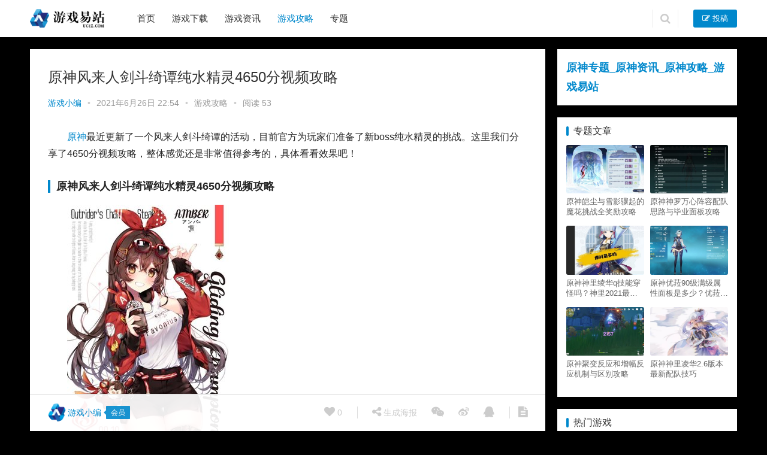

--- FILE ---
content_type: text/html; charset=UTF-8
request_url: https://www.uc1z.com/gl/349220.html
body_size: 12150
content:
<!DOCTYPE html><html lang="zh-CN"><head><meta charset="UTF-8"><meta http-equiv="X-UA-Compatible" content="IE=Edge,chrome=1"><meta name="renderer" content="webkit"><meta name="viewport" content="initial-scale=1.0,user-scalable=no,maximum-scale=1,width=device-width"><title>原神风来人剑斗绮谭纯水精灵4650分视频攻略_游戏易站</title><meta name="keywords" content="原神" /><meta name="description" content="原神最近更新了一个风来人剑斗绮谭的活动，目前官方为玩家们准备了新boss纯水精灵的挑战。这里我们分享了4650分视频攻略，整体感觉还是非常值得参考的，具体看看效果吧！" /><meta property="og:type" content="article" /><meta property="og:url" content="https://www.uc1z.com/gl/349220.html" /><meta property="og:site_name" content="游戏易站" /><meta property="og:title" content="原神风来人剑斗绮谭纯水精灵4650分视频攻略" /><meta property="og:image" content="https://www.uc1z.com/wp-content/uploads/2021/06/1624719675-1_600x400.jpg" /><meta property="og:description" content="原神最近更新了一个风来人剑斗绮谭的活动，目前官方为玩家们准备了新boss纯水精灵的挑战。这里我们分享了4650分视频攻略，整体感觉还是非常值得参考的，具体看看效果吧！" /><link rel="canonical" href="https://www.uc1z.com/gl/349220.html" /><meta name="applicable-device" content="pc,mobile" /><meta http-equiv="Cache-Control" content="no-transform" /><link rel="shortcut icon" href="https://www.uc1z.com/favicon.ico" /><link rel='dns-prefetch' href='//zz.bdstatic.com' /><link rel='stylesheet' id='stylesheet-css'  href='https://www.uc1z.com/wp-content/themes/justnews/css/style.css?ver=5.7.4' type='text/css' media='all' /><link rel='stylesheet' id='wp-block-library-css'  href='https://www.uc1z.com/wp-includes/css/dist/block-library/style.min.css?ver=5.4.1' type='text/css' media='all' /> <script type='text/javascript' src='https://www.uc1z.com/wp-content/themes/justnews/js/jquery.min.js?ver=1.12.4'></script> <script type='text/javascript' src='https://www.uc1z.com/wp-includes/js/jquery/jquery-migrate.min.js?ver=1.4.1'></script> <style>.swiper-pagination-bullet-active, .swiper-pagination-progress .swiper-pagination-progressbar, .hot-slider .swiper-button-next, .hot-slider .swiper-button-prev, .action .action-item-inner h2, .action .action-item-inner h3, .action .action-item-inner h4, .member-form .form-group.sms-code .send-sms-code, .member-form .btn-login, .TCaptcha-button .TCaptcha-icon i, .TCaptcha-button .TCaptcha-icon:before, .member-account-nav, .member-account-item.sms-code .send-sms-code, .member-lp-process li.active i, .member-lp-process li.processed .process-line, .wpcom-profile .user-group, .wpcom-profile-main .profile-posts-list .item-content .edit-link, .modal-message .modal-message-send .btn-message.disabled, .user-card-name .user-group, .modules-video .modal-player, .social-login-form .sl-input-submit, .plyr--audio .plyr__control.plyr__tab-focus, .plyr--audio .plyr__control:hover, .plyr--audio .plyr__control[aria-expanded=true], .plyr--video .plyr__control.plyr__tab-focus, .plyr--video .plyr__control:hover, .plyr--video .plyr__control[aria-expanded=true], .plyr__control--overlaid, .plyr__control--overlaid:focus, .plyr__control--overlaid:hover, .plyr__menu__container .plyr__control[role=menuitemradio][aria-checked=true]:before, .navbar-action .publish, .entry-bar-inner .user-group, .comment-reply-title:before, .comments-title:before, .entry-related-title:before, .pagination .current, .post-loop-default .item-img.item-video .item-img-inner:before, .post-loop-default .item-title a .sticky-post, .post-loop-card .item-video:before, .post-loop-image .item-video:before, .post-loop-card .item-title .sticky-post, .post-loop-image .item-title .sticky-post, .widget-title:before, .widget_lastest_products .p-item-wrap .thumb.thumb-video:before, .sidebar .widget_nav_menu ul li.current-menu-item a, .sidebar .widget_nav_menu ul li.current-post-parent a, .widget_profile .user-group, .widget_post_thumb .item-img.item-video .item-img-inner:before, .btn-primary, .sec-panel-head h1 span:before, .sec-panel-head h2 span:before, .sec-panel-head h3 span:before, .list.tabs .tab.active a:after, .pf-submit, .login-modal-body .btn-login{background-color: #08c;}.action.action-color-1 .action-item, .wpcom-profile .profile-tab-item.active, .entry .entry-content .has-theme-color-background-color, .form-submit .submit, .search-form input.submit, .wpcom-slider .swiper-pagination .swiper-pagination-bullet-active, .tagHandler ul.tagHandlerContainer li.tagItem{background-color: #08c;}.TCaptcha-button .TCaptcha-icon:after, .wpcom-profile .profile-tab-item, .smartphoto-loader, .entry-action .btn-dashang, .entry-action .btn-zan, .entry-readmore-btn, .login-modal-body .btn-login, .login-modal-body .btn-register{border-color: #08c;}.member-lp-process li.active p, .wpcom-profile .wpcom-profile-nav li.active a, .wpcom-profile .profile-tab-item, .plyr--full-ui input[type=range], body>header.header .nav>li.active>a, body>header.header .dropdown-menu>.active>a, .entry .entry-info .nickname, .entry .entry-content .has-theme-color-color, .entry-action .btn-dashang, .entry-action .btn-zan, .entry-readmore-btn, .pagination .pagination-go .pgo-btn:hover .fa, .comment-body .nickname a, .form-submit-text span, a, .sec-panel-head span, .list.tabs .tab.active a, .login-modal-body .btn-register, .kx-list .kx-date{color: #08c;}.wpcom-profile .user-group:before, .user-card-name .user-group:before, .entry-bar-inner .user-group:before, .widget_profile .user-group:before{border-right-color: #08c;}.wpcom-profile .wpcom-profile-nav li.active a{border-bottom-color: #08c;}.modal-message .modal-message-send .btn-message.disabled, .search-form input.keyword:focus, .btn-primary{border-color: #08c;}.entry .entry-content .h3, .entry .entry-content h3, .entry .member-account-content .woocommerce h2{border-left-color: #08c;}.hot-slider .swiper-button-prev:hover, .hot-slider .swiper-container-rtl .swiper-button-next:hover, .hot-slider .swiper-button-next:hover, .hot-slider .swiper-container-rtl .swiper-button-prev:hover, .member-form .form-group.sms-code .send-sms-code:hover, .member-form .btn-login:hover, .member-account-nav ul a:hover, .member-account-nav ul .active a:hover, .member-account-item.sms-code .send-sms-code:hover, .wpcom-profile .profile-tab-item:hover, .wpcom-profile-main .profile-posts-list .item-category:hover, .wpcom-profile-main .profile-posts-list .item-content .edit-link:hover, .btn-follow.loading, .btn-message.loading, .social-login-form .sl-input-submit:hover, body>header.header .dropdown-menu>.active>a:focus, body>header.header .dropdown-menu>.active>a:hover, body>header.header .dropdown-menu>li>a:hover, body>header.header .wpcom-adv-menu>.menu-item-style>.menu-item-wrap .dropdown-menu li a:hover, .navbar-action .publish:focus, .navbar-action .publish:hover, .entry-tag a:focus, .entry-tag a:hover, .entry-bar .meta-item:hover .icon-dashang, .wpcom-shortcode-tags li:hover, .pagination a:hover, .post-loop-default .item-category:hover, .post-loop-card .item-img .item-category:hover, .post-loop-image .item-img .item-category:hover, .widget .tagcloud a:hover, .sidebar .widget_nav_menu ul li.current-menu-item .sub-menu a:hover, .sidebar .widget_nav_menu ul li.current-post-parent .sub-menu a:hover, .sidebar .widget_nav_menu ul li a:hover, .footer-sns .sns-icon:after, .btn-primary.active, .btn-primary:active, .btn-primary:active:hover, .btn-primary:focus, .btn-primary:hover, .btn-primary.disabled:hover, .list.tabs .tab.active a:hover:after, .pf-submit:hover, .login-modal-body .btn-login:hover, .modules-carousel-posts .sec-panel-more .swiper-button-next:hover, .modules-carousel-posts .sec-panel-more .swiper-button-prev:hover{background-color: #07c;}.action .action-item:hover, .entry .entry-content .has-theme-hover-background-color, .entry-action .btn-dashang.liked, .entry-action .btn-dashang:hover, .entry-action .btn-zan.liked, .entry-action .btn-zan:hover, .entry-readmore-btn:hover, .form-submit .submit:hover, .search-form input.submit:hover, .wpcom-slider .swiper-pagination span:hover, .tagHandler ul.tagHandlerContainer li.tagItem:hover{background-color: #07c;}.action .action-share-item:hover, .wpcom-profile .wpcom-profile-nav a:hover, .wpcom-profile .follow-item .follow-item-text .follow-item-name a:hover, .wpcom-profile-main .profile-posts-list .item-title a:hover, .wpcom-profile-main .profile-posts-list .item-meta a:focus, .wpcom-profile-main .profile-posts-list .item-meta a:hover, .wpcom-profile-main .profile-comments-list .comment-item-link a:hover, body>header.header .nav>li>a:hover, body>header.header .wpcom-adv-menu>.menu-item-style>.menu-item-wrap>li>a:hover, .navbar-action .login:focus, .navbar-action .login:hover, .navbar-action .profile a:hover, .navbar-search-icon:focus, .navbar-search-icon:hover, .entry .entry-info a:focus, .entry .entry-info a:hover, .entry .entry-content .has-theme-hover-color, .entry .entry-content .wp-block-wpcom-accordion .panel-heading:hover .panel-title a, .entry .entry-content .wp-block-wpcom-accordion .panel-heading:hover .panel-title a:after, .entry-bar .info-item a:hover, .pagination .pagination-go .pgo-btn:active .fa, .pagination .pagination-go .pgo-btn:focus .fa, .post-loop-list .item a:hover, .post-loop-default .item-title a:hover, .post-loop-default .item-meta a:hover, .post-loop-card .item-title a:hover, .post-loop-image .item-title a:hover, .special-item-title a:hover, .special-item-bottom a:hover, .widget ol a:hover, .widget ul a:hover, .widget_kuaixun .widget-title-more:hover, .widget_profile .profile-name:hover, a:hover, .sec-panel-head .more:hover, .el-boxed .sec-panel-head h1 span a:hover, .el-boxed .sec-panel-head h2 span a:hover, .el-boxed .sec-panel-head h3 span a:hover, .list.tabs .tab a:hover, .list-links a:focus, .list-links a:hover, .load-more:hover, .login-modal-body .btn-register:hover, .kx-list .kx-content h2 a:hover, .kx-meta .j-mobile-share:hover, .modules-category-posts .sec-panel-more a:hover{color: #07c;}.wpcom-profile .wpcom-profile-nav a:hover{border-bottom-color: #07c;}.wpcom-profile .profile-tab-item:hover, .entry-tag a:focus, .entry-tag a:hover, .entry-action .btn-dashang.liked, .entry-action .btn-dashang:hover, .entry-action .btn-zan.liked, .entry-action .btn-zan:hover, .entry-readmore-btn:hover, .pagination .pagination-go .pgo-input:active, .pagination .pagination-go .pgo-input:focus, .widget .tagcloud a:hover, .btn-primary.active, .btn-primary:active, .btn-primary:active:hover, .btn-primary:focus, .btn-primary:hover, .btn-primary.disabled:hover, .load-more:hover{border-color: #07c;}.special-item-bottom a:hover:before{border-left-color: #07c;}.login-modal-body .btn-login:hover, .login-modal-body .btn-register:hover, .modules-carousel-posts .sec-panel-more .swiper-button-next:hover, .modules-carousel-posts .sec-panel-more .swiper-button-prev:hover{border-color: #07c;}@media (max-width:991px){body>header.header.header-style-2 .navbar-search-icon{color: #08c;}.navbar-action .login.cur, .navbar-action .login.cur.register{border-left-color: #08c;}.navbar-action .login.cur, .navbar-action .login.cur.register{border-right-color: #08c;}.navbar-collapse{background-color: #08c;}body>header.header.header-style-2 .navbar-search-icon:hover{color: #07c;}}@media (max-width:767px){.entry-bar .info-item.share .mobile{background-color: #08c;}}@media (min-width: 992px){
                body{  background-color: #000000; background-repeat: no-repeat;background-size: 100% auto;background-size:cover;background-position: center top;}
                .special-head .special-title,.special-head p{color:#333;}.special-head .page-description:before{background:#333;}                .special-head .page-description:before,.special-head p{opacity: 0.5;}
            }                        body>header.header{background-color: #fff;;}
                        body>header.header .logo img{max-height: 32px;}
                        @media (max-width: 767px){
                body>header.header .logo img{max-height: 26px;}
            }
                        .entry .entry-video{ height: 482px;}
            @media (max-width: 1219px){
                .entry .entry-video{ height: 386.49883449883px;}
            }
            @media (max-width: 991px){
                .entry .entry-video{ height: 449.41724941725px;}
            }
            @media (max-width: 767px){
                .entry .entry-video{ height: 344.28571428571px;}
            }
            @media (max-width: 500px){
                .entry .entry-video{ height: 241px;}
            }
            .entry-content p{text-indent: 2em;}</style> <script>(function() {if (!/*@cc_on!@*/0) return;var e = "abbr, article, aside, audio, canvas, datalist, details, dialog, eventsource, figure, footer, header, hgroup, mark, menu, meter, nav, output, progress, section, time, video".split(', ');var i= e.length; while (i--){ document.createElement(e[i]) } })()</script> <!--[if lte IE 8]><script src="https://www.uc1z.com/wp-content/themes/justnews/js/respond.min.js"></script><![endif]--></head><body class="post-template-default single single-post postid-349220 single-format-standard lang-cn el-boxed"><header class="header"><div class="container clearfix"><div class="navbar-header"> <button type="button" class="navbar-toggle collapsed" data-toggle="collapse" data-target=".navbar-collapse"> <span class="icon-bar icon-bar-1"></span> <span class="icon-bar icon-bar-2"></span> <span class="icon-bar icon-bar-3"></span> </button><div class="logo"> <a href="https://www.uc1z.com" rel="home"><img src="https://www.uc1z.com/wp-content/uploads/2022/07/1658585786-logo.png" alt="游戏易站"></a></div></div><div class="collapse navbar-collapse"><nav class="navbar-left primary-menu"><ul id="menu-%e5%af%bc%e8%88%aa%e6%a0%8f%e8%8f%9c%e5%8d%95" class="nav navbar-nav wpcom-adv-menu"><li class="menu-item"><a href="/">首页</a></li><li class="menu-item menu-item-type-post_type_archive menu-item-object-xiazai"><a href="https://www.uc1z.com/xiazai">游戏下载</a></li><li class="menu-item"><a href="https://www.uc1z.com/news">游戏资讯</a></li><li class="menu-item current-post-ancestor current-post-parent active"><a href="https://www.uc1z.com/gl">游戏攻略</a></li><li class="menu-item"><a href="http://www.uc1z.com/special">专题</a></li></ul></nav><div class="navbar-action pull-right"><form class="navbar-search" action="https://www.uc1z.com" method="get" role="search"> <input type="text" name="s" class="navbar-search-input" autocomplete="off" placeholder="输入关键词搜索..." value=""> <a class="navbar-search-icon j-navbar-search" href="javascript:;"></a></form><div id="j-user-wrap"> <a class="login" href="https://www.uc1z.com/login?modal-type=login">登录</a> <a class="login register" href="https://www.uc1z.com/register?modal-type=register">注册</a></div> <a class="publish" href="https://www.uc1z.com/tougao"> <i class="fa fa-edit"></i> 投稿</a></div></div></div></header><div id="wrap"><div class="wrap container"><div class="main"><article id="post-349220" class="post-349220 post type-post status-publish format-standard has-post-thumbnail hentry category-gl tag-yuanshen special-yuanshen"><div class="entry"><div class="entry-head"><h1 class="entry-title">原神风来人剑斗绮谭纯水精灵4650分视频攻略</h1><div class="entry-info"> <span class="vcard"> <a class="nickname url fn j-user-card" data-user="4" href="https://www.uc1z.com/profile/admins">游戏小编</a> </span> <span class="dot">•</span> <time class="entry-date published" datetime="2021-06-26T22:54:07+08:00" pubdate> 2021年6月26日 22:54 </time> <span class="dot">•</span> <a href="https://www.uc1z.com/gl" rel="category tag">游戏攻略</a> <span class="dot">•</span> <span>阅读 53</span></div></div><div class="entry-content clearfix"><p><span class="wpcom_tag_link"><a href="https://www.uc1z.com/tag/yuanshen" title="原神" target="_blank">原神</a></span>最近更新了一个风来人剑斗绮谭的活动，目前官方为玩家们准备了新boss纯水精灵的挑战。这里我们分享了4650分视频攻略，整体感觉还是非常值得参考的，具体看看效果吧！</p><h3>原神风来人剑斗绮谭纯水精灵4650分视频攻略</h3><p><a href="http://www.uc1z.com/wp-content/uploads/2021/06/1624719675-1_600x400.jpg"><noscript><img class="alignnone size-full wp-image-349223" src="http://www.uc1z.com/wp-content/uploads/2021/06/1624719675-1_600x400.jpg" alt="原神风来人剑斗绮谭纯水精灵4650分视频攻略" width="270" height="400" /></noscript><img class="alignnone size-full wp-image-349223 j-lazy" src="http://www.uc1z.com/wp-content/uploads/2022/06/1654826613-2020010512140210.jpg" data-original="http://www.uc1z.com/wp-content/uploads/2021/06/1624719675-1_600x400.jpg" alt="原神风来人剑斗绮谭纯水精灵4650分视频攻略" width="270" height="400" /></a></p><p>&nbsp;</p><p>在一阶段，纯水本体有4个技能。</p><p>一个是向前冲刺，这个前摇比较大很好分辨，侧向闪避就行</p><p>二是拍地板，我个人感觉和冲刺不好分辨，但是前摇都挺大的，容易躲</p><p>三是召唤两个小水球，最好先拉开一点距离，再向水球来的方向的侧前方闪避</p><p>四我的视频里没出现，召唤一个大水球，这个往远了跑就行，到一定距离水球自己会炸裂</p><p>在动物园阶段，在有远程输出的情况下，最好把鸟勾选了，鸟挺脆的。如果你有群体输出，可以绕场一周，把鸟和松鼠全部召唤出来一次击杀。</p><p>如果你像我一样是单体，就不要乱跑了，一只一只来。不过如果击杀时间过长它也会自己刷出来。</p><p>松鼠基本就两个技能，一个是甩尾附带远程攻击，这个攻击范围比较大，最好养它身子底下钻来闪避，如果有嘲讽技能就无所谓了。另一个是泰山压顶，比较好躲。选择duff后压顶会在原地有一个高伤害水柱。</p><p>鸟没什么可说的，秒了就行，技能不好躲，前摇太小了。</p><p><iframe src="//player.bilibili.com/player.html?bvid=BV1s44y1z7zX&amp;cid=360152522&amp;page=1" width="550" height="400" frameborder="no" scrolling="no"></iframe></p><p>二阶段在纯水出来的时候攻击就要跟上了，不然她会放其他技能，攻击到她身上拉倒了仇恨她就会直接钻地释放激流。在她露头的地方可以放一些原地技能（好像只有丽莎和奥兹），然后向远处上水台，切远程打几下。</p><p>我在打的时候让她放了一个范围技能，不用慌，直接走到场地边缘即可，边缘一般不会有漩涡。</p><p>下来之后基本你脚下就会有一个螃蟹，最好优先干掉螃蟹，不然非常影响走位。下来之前计算好时间，飞到场地边缘远程打掉螃蟹，近战基本做不到无伤，如果这时候纯水放技能你就是死。</p><p>在场地边缘观察纯水的技能，如果她飞到你旁边，那么就会释放普通技能，冲刺会变成三连冲刺（没有选择debuff就是二连），多一个甩尾技能，闪避即可。（选择debuff后拍地板会在前方生成水柱3乘2连）</p><p>如果她钻到场地中央，那么她会放一个全屏水弹，跑到水台上输出即可。注意这个时候脚底下也会刷一只螃蟹，优先飞到边缘解决螃蟹。</p><p>大水弹在放完全屏水弹后会变成两个（debuff为3个），跑就行了。</p><p>然后就是激流全水弹循环</p><p>说是在场地边缘躲，其实漩涡是全图刷新的，只是边缘概率会小一点，如果运气不好又不带盾还debuff拉满，只能无限重开了。</p><p>没用的小知识:不上水台就不会有螃蟹</p><div class="entry-copyright"><p>原创文章，作者：游戏小编，如若转载，请注明出处：https://www.uc1z.com/gl/349220.html</p></div></div><div class="entry-footer"><div class="entry-tag"><a href="https://www.uc1z.com/tag/yuanshen" rel="tag">原神</a></div><div class="entry-action"><div class="btn-zan" data-id="349220"><i class="fa fa-thumbs-up"></i> 赞 <span class="entry-action-num">(0)</span></div></div><div class="entry-bar"><div class="entry-bar-inner clearfix"><div class="author pull-left"> <a data-user="4" target="_blank" href="https://www.uc1z.com/profile/admins" class="avatar j-user-card"> <img alt='游戏小编' src='//www.uc1z.com/wp-content/uploads/member/avatars/679a2f3e71d9181a.1590544246.jpg' class='avatar avatar-60 photo' height='60' width='60' /><span class="author-name">游戏小编</span><span class="user-group">会员</span> </a></div><div class="info pull-right"><div class="info-item meta"> <a class="meta-item j-heart" href="javascript:;" data-id="349220"><i class="fa fa-heart"></i> <span class="data">0</span></a></div><div class="info-item share"> <a class="meta-item mobile j-mobile-share" href="javascript:;" data-id="349220" data-qrcode="https://www.uc1z.com/gl/349220.html"><i class="fa fa-share-alt"></i> 生成海报</a> <a class="meta-item wechat" data-share="wechat" target="_blank" rel="nofollow" href="#"> <i class="fa fa-wechat"></i> </a> <a class="meta-item weibo" data-share="weibo" target="_blank" rel="nofollow" href="#"> <i class="fa fa-weibo"></i> </a> <a class="meta-item qq" data-share="qq" target="_blank" rel="nofollow" href="#"> <i class="fa fa-qq"></i> </a></div><div class="info-item act"> <a href="javascript:;" id="j-reading"><i class="fa fa-file-text"></i></a></div></div></div></div><div class="entry-page"><div class="entry-page-prev j-lazy" style="background-image: url(http://www.uc1z.com/wp-content/uploads/2022/06/1654826613-2020010512140210.jpg);" data-original="https://www.uc1z.com/wp-content/uploads/2021/06/1624614108-6_600x400-480x300.jpg"> <a href="https://www.uc1z.com/news/349214.html" title="瑰丽而危险 《阿凡达潘朵拉边境》最新技术演示放出" rel="prev"> <span>瑰丽而危险 《阿凡达潘朵拉边境》最新技术演示放出</span> </a><div class="entry-page-info"> <span class="pull-left">&laquo; 上一篇</span> <span class="pull-right">2021年6月25日 17:42</span></div></div><div class="entry-page-next j-lazy" style="background-image: url(http://www.uc1z.com/wp-content/uploads/2022/06/1654826613-2020010512140210.jpg);" data-original="https://www.uc1z.com/wp-content/uploads/2021/06/1624720297-1_600x400-480x300.jpg"> <a href="https://www.uc1z.com/gl/349224.html" title="魔兽世界tbc怀旧服双持狂暴战附魔宝石选择攻略" rel="next"> <span>魔兽世界tbc怀旧服双持狂暴战附魔宝石选择攻略</span> </a><div class="entry-page-info"> <span class="pull-right">下一篇  &raquo;</span> <span class="pull-left">2021年6月26日 23:11</span></div></div></div><h3 class="entry-related-title">猜你喜欢</h3><ul class="entry-related clearfix cols-3 post-loop post-loop-image"><li class="item"><div class="item-img"> <a class="item-thumb" href="https://www.uc1z.com/gl/366624.html" title="一念逍遥宗门祝佑之力获得条件是什么？" target="_blank"> <img width="480" height="300" src="http://www.uc1z.com/wp-content/uploads/2022/06/1654826613-2020010512140210.jpg" class="attachment-post-thumbnail size-post-thumbnail wp-post-image j-lazy" alt="一念逍遥宗门祝佑之力获得条件是什么？" data-original="https://www.uc1z.com/wp-content/uploads/2022/03/1648005242-1_600x400-480x300.jpg" /> </a> <a class="item-category" href="https://www.uc1z.com/gl" target="_blank">游戏攻略</a></div><h4 class="item-title"> <a href="https://www.uc1z.com/gl/366624.html" title="一念逍遥宗门祝佑之力获得条件是什么？" target="_blank"> 一念逍遥宗门祝佑之力获得条件是什么？ </a></h4><div class="item-meta"> <span class="item-meta-left">2022年3月23日</span> <span class="item-meta-right"> <span class="item-meta-li hearts" title="喜欢数"><i class="fa fa-heart"></i> 0</span><span class="item-meta-li likes" title="点赞数"><i class="fa fa-thumbs-up"></i> 0</span><span class="item-meta-li views" title="阅读数"><i class="fa fa-eye"></i> 16</span> </span></div></li><li class="item"><div class="item-img"> <a class="item-thumb" href="https://www.uc1z.com/gl/351292.html" title="永劫无间和尚大招怎么挣脱?挣脱快捷键" target="_blank"> <img width="480" height="300" src="http://www.uc1z.com/wp-content/uploads/2022/06/1654826613-2020010512140210.jpg" class="attachment-post-thumbnail size-post-thumbnail wp-post-image j-lazy" alt="永劫无间和尚大招怎么挣脱?挣脱快捷键" data-original="https://www.uc1z.com/wp-content/uploads/2021/07/1626618937-2_600x400-480x300.jpg" /> </a> <a class="item-category" href="https://www.uc1z.com/gl" target="_blank">游戏攻略</a></div><h4 class="item-title"> <a href="https://www.uc1z.com/gl/351292.html" title="永劫无间和尚大招怎么挣脱?挣脱快捷键" target="_blank"> 永劫无间和尚大招怎么挣脱?挣脱快捷键 </a></h4><div class="item-meta"> <span class="item-meta-left">2021年7月18日</span> <span class="item-meta-right"> <span class="item-meta-li hearts" title="喜欢数"><i class="fa fa-heart"></i> 0</span><span class="item-meta-li likes" title="点赞数"><i class="fa fa-thumbs-up"></i> 0</span><span class="item-meta-li views" title="阅读数"><i class="fa fa-eye"></i> 1.9K</span> </span></div></li><li class="item"><div class="item-img"> <a class="item-thumb" href="https://www.uc1z.com/gl/350170.html" title="魔兽世界tbc怀旧服术士刚满级怎么赚钱买鸟?" target="_blank"> <img width="480" height="300" src="http://www.uc1z.com/wp-content/uploads/2022/06/1654826613-2020010512140210.jpg" class="attachment-post-thumbnail size-post-thumbnail wp-post-image j-lazy" alt="魔兽世界tbc怀旧服术士刚满级怎么赚钱买鸟?" data-original="https://www.uc1z.com/wp-content/uploads/2021/07/1625474029-1_600x400-480x300.jpg" /> </a> <a class="item-category" href="https://www.uc1z.com/gl" target="_blank">游戏攻略</a></div><h4 class="item-title"> <a href="https://www.uc1z.com/gl/350170.html" title="魔兽世界tbc怀旧服术士刚满级怎么赚钱买鸟?" target="_blank"> 魔兽世界tbc怀旧服术士刚满级怎么赚钱买鸟? </a></h4><div class="item-meta"> <span class="item-meta-left">2021年7月5日</span> <span class="item-meta-right"> <span class="item-meta-li hearts" title="喜欢数"><i class="fa fa-heart"></i> 0</span><span class="item-meta-li likes" title="点赞数"><i class="fa fa-thumbs-up"></i> 0</span><span class="item-meta-li views" title="阅读数"><i class="fa fa-eye"></i> 871</span> </span></div></li><li class="item"><div class="item-img"> <a class="item-thumb" href="https://www.uc1z.com/gl/364900.html" title="明日方舟澄闪专精哪个先升级好 专精技能升级优先级" target="_blank"> <img width="480" height="300" src="http://www.uc1z.com/wp-content/uploads/2022/06/1654826613-2020010512140210.jpg" class="attachment-post-thumbnail size-post-thumbnail wp-post-image j-lazy" alt="明日方舟澄闪专精哪个先升级好 专精技能升级优先级" data-original="https://www.uc1z.com/wp-content/uploads/2022/02/1645494024-1_600x400-480x300.jpg" /> </a> <a class="item-category" href="https://www.uc1z.com/gl" target="_blank">游戏攻略</a></div><h4 class="item-title"> <a href="https://www.uc1z.com/gl/364900.html" title="明日方舟澄闪专精哪个先升级好 专精技能升级优先级" target="_blank"> 明日方舟澄闪专精哪个先升级好 专精技能升级优先级 </a></h4><div class="item-meta"> <span class="item-meta-left">2022年2月22日</span> <span class="item-meta-right"> <span class="item-meta-li hearts" title="喜欢数"><i class="fa fa-heart"></i> 0</span><span class="item-meta-li likes" title="点赞数"><i class="fa fa-thumbs-up"></i> 0</span><span class="item-meta-li views" title="阅读数"><i class="fa fa-eye"></i> 85</span> </span></div></li><li class="item"><div class="item-img"> <a class="item-thumb" href="https://www.uc1z.com/gl/350371.html" title="原神4星法器满级属性词条一览" target="_blank"> <img width="480" height="300" src="http://www.uc1z.com/wp-content/uploads/2022/06/1654826613-2020010512140210.jpg" class="attachment-post-thumbnail size-post-thumbnail wp-post-image j-lazy" alt="原神4星法器满级属性词条一览" data-original="https://www.uc1z.com/wp-content/uploads/2021/07/1625658559-1-480x300.jpg" /> </a> <a class="item-category" href="https://www.uc1z.com/gl" target="_blank">游戏攻略</a></div><h4 class="item-title"> <a href="https://www.uc1z.com/gl/350371.html" title="原神4星法器满级属性词条一览" target="_blank"> 原神4星法器满级属性词条一览 </a></h4><div class="item-meta"> <span class="item-meta-left">2021年7月7日</span> <span class="item-meta-right"> <span class="item-meta-li hearts" title="喜欢数"><i class="fa fa-heart"></i> 0</span><span class="item-meta-li likes" title="点赞数"><i class="fa fa-thumbs-up"></i> 0</span><span class="item-meta-li views" title="阅读数"><i class="fa fa-eye"></i> 318</span> </span></div></li><li class="item"><div class="item-img"> <a class="item-thumb" href="https://www.uc1z.com/gl/348715.html" title="原神攻击力百分比会稀释怎么办 圣遗物副词条最高收益计算方法" target="_blank"> <img width="480" height="300" src="http://www.uc1z.com/wp-content/uploads/2022/06/1654826613-2020010512140210.jpg" class="attachment-post-thumbnail size-post-thumbnail wp-post-image j-lazy" alt="原神攻击力百分比会稀释怎么办 圣遗物副词条最高收益计算方法" data-original="https://www.uc1z.com/wp-content/uploads/2021/06/1623763008-1_600x400-480x300.jpg" /> </a> <a class="item-category" href="https://www.uc1z.com/gl" target="_blank">游戏攻略</a></div><h4 class="item-title"> <a href="https://www.uc1z.com/gl/348715.html" title="原神攻击力百分比会稀释怎么办 圣遗物副词条最高收益计算方法" target="_blank"> 原神攻击力百分比会稀释怎么办 圣遗物副词条最高收益计算方法 </a></h4><div class="item-meta"> <span class="item-meta-left">2021年6月15日</span> <span class="item-meta-right"> <span class="item-meta-li hearts" title="喜欢数"><i class="fa fa-heart"></i> 0</span><span class="item-meta-li likes" title="点赞数"><i class="fa fa-thumbs-up"></i> 1</span><span class="item-meta-li views" title="阅读数"><i class="fa fa-eye"></i> 265</span> </span></div></li></ul></div></div></article></div><aside class="sidebar"><div id="custom_html-3" class="widget_text widget widget_custom_html"><div class="textwidget custom-html-widget"><a href="http://www.uc1z.com/special/yuanshen" style="font-size:18px" target="_blank" rel="noopener noreferrer"><strong>原神专题_原神资讯_原神攻略_游戏易站</strong></a></div></div><div id="wpcom-lastest-products-153" class="widget widget_lastest_products"><h3 class="widget-title"><span>专题文章</span></h3><ul class="p-list clearfix"><li class="col-xs-12 col-md-6 p-item"><div class="p-item-wrap"> <a class="thumb" href="https://www.uc1z.com/gl/360182.html"> <img width="480" height="300" src="http://www.uc1z.com/wp-content/uploads/2022/06/1654826613-2020010512140210.jpg" class="attachment-post-thumbnail size-post-thumbnail wp-post-image j-lazy" alt="原神皑尘与雪影骤起的魔花挑战全奖励攻略" data-original="https://www.uc1z.com/wp-content/uploads/2021/12/1638403431-4_600x400-480x300.jpg" /> </a><h4 class="title"> <a href="https://www.uc1z.com/gl/360182.html" title="原神皑尘与雪影骤起的魔花挑战全奖励攻略"> 原神皑尘与雪影骤起的魔花挑战全奖励攻略 </a></h4></div></li><li class="col-xs-12 col-md-6 p-item"><div class="p-item-wrap"> <a class="thumb" href="https://www.uc1z.com/gl/358097.html"> <img width="480" height="300" src="http://www.uc1z.com/wp-content/uploads/2022/06/1654826613-2020010512140210.jpg" class="attachment-post-thumbnail size-post-thumbnail wp-post-image j-lazy" alt="原神神罗万心阵容配队思路与毕业面板攻略" data-original="https://www.uc1z.com/wp-content/uploads/2021/10/1635206287-7_600x400-480x300.jpg" /> </a><h4 class="title"> <a href="https://www.uc1z.com/gl/358097.html" title="原神神罗万心阵容配队思路与毕业面板攻略"> 原神神罗万心阵容配队思路与毕业面板攻略 </a></h4></div></li><li class="col-xs-12 col-md-6 p-item"><div class="p-item-wrap"> <a class="thumb" href="https://www.uc1z.com/gl/348526.html"> <img width="480" height="300" src="http://www.uc1z.com/wp-content/uploads/2022/06/1654826613-2020010512140210.jpg" class="attachment-post-thumbnail size-post-thumbnail wp-post-image j-lazy" alt="原神神里绫华q技能穿怪吗？神里2021最新改动视频一览" data-original="https://www.uc1z.com/wp-content/uploads/2021/06/1623165969-1_600x400-480x300.jpg" /> </a><h4 class="title"> <a href="https://www.uc1z.com/gl/348526.html" title="原神神里绫华q技能穿怪吗？神里2021最新改动视频一览"> 原神神里绫华q技能穿怪吗？神里2021最新改动视频一览 </a></h4></div></li><li class="col-xs-12 col-md-6 p-item"><div class="p-item-wrap"> <a class="thumb" href="https://www.uc1z.com/gl/348337.html"> <img width="480" height="300" src="http://www.uc1z.com/wp-content/uploads/2022/06/1654826613-2020010512140210.jpg" class="attachment-post-thumbnail size-post-thumbnail wp-post-image j-lazy" alt="原神优菈90级满级属性面板是多少？优菈大招高输出手法" data-original="https://www.uc1z.com/wp-content/uploads/2021/05/2021051914460657-480x300.jpg" /> </a><h4 class="title"> <a href="https://www.uc1z.com/gl/348337.html" title="原神优菈90级满级属性面板是多少？优菈大招高输出手法"> 原神优菈90级满级属性面板是多少？优菈大招高输出手法 </a></h4></div></li><li class="col-xs-12 col-md-6 p-item"><div class="p-item-wrap"> <a class="thumb" href="https://www.uc1z.com/gl/366004.html"> <img width="480" height="300" src="http://www.uc1z.com/wp-content/uploads/2022/06/1654826613-2020010512140210.jpg" class="attachment-post-thumbnail size-post-thumbnail wp-post-image j-lazy" alt="原神聚变反应和增幅反应机制与区别攻略" data-original="https://www.uc1z.com/wp-content/uploads/2022/03/1647226568-1_600x400-480x300.jpg" /> </a><h4 class="title"> <a href="https://www.uc1z.com/gl/366004.html" title="原神聚变反应和增幅反应机制与区别攻略"> 原神聚变反应和增幅反应机制与区别攻略 </a></h4></div></li><li class="col-xs-12 col-md-6 p-item"><div class="p-item-wrap"> <a class="thumb" href="https://www.uc1z.com/gl/368419.html"> <img width="480" height="300" src="http://www.uc1z.com/wp-content/uploads/2022/06/1654826613-2020010512140210.jpg" class="attachment-post-thumbnail size-post-thumbnail wp-post-image j-lazy" alt="原神神里凌华2.6版本最新配队技巧" data-original="https://www.uc1z.com/wp-content/uploads/2022/04/1650411798-1-2_600x400-480x300.jpg" /> </a><h4 class="title"> <a href="https://www.uc1z.com/gl/368419.html" title="原神神里凌华2.6版本最新配队技巧"> 原神神里凌华2.6版本最新配队技巧 </a></h4></div></li></ul></div><div id="tag_cloud-7" class="widget widget_tag_cloud"><h3 class="widget-title"><span>热门游戏</span></h3><div class="tagcloud"><a href="https://www.uc1z.com/ydzy" class="tag-cloud-link tag-link-5257 tag-link-position-1" style="font-size: 8pt;" aria-label="云顶之弈 (5个项目)">云顶之弈</a> <a href="https://www.uc1z.com/yuanshen" class="tag-cloud-link tag-link-5292 tag-link-position-2" style="font-size: 11.379310344828pt;" aria-label="原神（Genshin Impact） (29个项目)">原神（Genshin Impact）</a> <a href="https://www.uc1z.com/gl" class="tag-cloud-link tag-link-2 tag-link-position-3" style="font-size: 22pt;" aria-label="游戏攻略 (4,807个项目)">游戏攻略</a> <a href="https://www.uc1z.com/news" class="tag-cloud-link tag-link-1 tag-link-position-4" style="font-size: 19.924137931034pt;" aria-label="游戏资讯 (1,794个项目)">游戏资讯</a></div></div><div id="wpcom-lastest-news-3" class="widget widget_lastest_news"><h3 class="widget-title"><span>最新文章</span></h3><ul><li><a href="https://www.uc1z.com/gl/371554.html" title="流放之路2赛季后期通货换什么保值?">流放之路2赛季后期通货换什么保值?</a></li><li><a href="https://www.uc1z.com/gl/371552.html" title="流放之路2 0.2赛季新人开荒选什么职业好?">流放之路2 0.2赛季新人开荒选什么职业好?</a></li><li><a href="https://www.uc1z.com/gl/371550.html" title="流放之路2 0.2版本地图复活次数和门数量分析">流放之路2 0.2版本地图复活次数和门数量分析</a></li><li><a href="https://www.uc1z.com/gl/371548.html" title="流放之路2 0.2赛季普通玩家过完剧情要多久?">流放之路2 0.2赛季普通玩家过完剧情要多久?</a></li><li><a href="https://www.uc1z.com/gl/371546.html" title="流放之路2 0.2赛季发布会更新内容预览">流放之路2 0.2赛季发布会更新内容预览</a></li><li><a href="https://www.uc1z.com/gl/371544.html" title="流放之路2新赛季践踏鞋会被砍吗 飞雷神还能不能玩?">流放之路2新赛季践踏鞋会被砍吗 飞雷神还能不能玩?</a></li><li><a href="https://www.uc1z.com/gl/371542.html" title="魔兽世界wlk怀旧服观星卡bug不修星攻略">魔兽世界wlk怀旧服观星卡bug不修星攻略</a></li><li><a href="https://www.uc1z.com/gl/371540.html" title="流放之路2开荒怎么最快刷到t15地图?">流放之路2开荒怎么最快刷到t15地图?</a></li><li><a href="https://www.uc1z.com/gl/371538.html" title="流放之路2登陆警告弹窗解决办法?">流放之路2登陆警告弹窗解决办法?</a></li></ul></div><div id="wpcom-post-thumb-4" class="widget widget_post_thumb"><h3 class="widget-title"><span>热门文章</span></h3><ul><li class="item"><div class="item-img"> <a class="item-img-inner" href="https://www.uc1z.com/gl/360943.html" title="原神0命一斗伤害是T0吗?荒泷一斗技能伤害评测"> <img width="480" height="300" src="http://www.uc1z.com/wp-content/uploads/2022/06/1654826613-2020010512140210.jpg" class="attachment-post-thumbnail size-post-thumbnail wp-post-image j-lazy" alt="原神0命一斗伤害是T0吗?荒泷一斗技能伤害评测" data-original="https://www.uc1z.com/wp-content/uploads/2021/12/1639548574-8_600x400-480x300.jpg" /> </a></div><div class="item-content"><p class="item-title"><a href="https://www.uc1z.com/gl/360943.html" title="原神0命一斗伤害是T0吗?荒泷一斗技能伤害评测">原神0命一斗伤害是T0吗?荒泷一斗技能伤害评测</a></p><p class="item-date">2021年12月15日</p></div></li><li class="item"><div class="item-img"> <a class="item-img-inner" href="https://www.uc1z.com/gl/360736.html" title="原神万端珊瑚事件簿影狼丸技能与图文攻略"> <img width="480" height="300" src="http://www.uc1z.com/wp-content/uploads/2022/06/1654826613-2020010512140210.jpg" class="attachment-post-thumbnail size-post-thumbnail wp-post-image j-lazy" alt="原神万端珊瑚事件簿影狼丸技能与图文攻略" data-original="https://www.uc1z.com/wp-content/uploads/2021/12/1639351863-3_600x400-480x300.jpg" /> </a></div><div class="item-content"><p class="item-title"><a href="https://www.uc1z.com/gl/360736.html" title="原神万端珊瑚事件簿影狼丸技能与图文攻略">原神万端珊瑚事件簿影狼丸技能与图文攻略</a></p><p class="item-date">2021年12月13日</p></div></li><li class="item"><div class="item-img"> <a class="item-img-inner" href="https://www.uc1z.com/gl/359880.html" title="原神2.3版本热门主C配队攻略 你要的都有"> <img width="480" height="300" src="http://www.uc1z.com/wp-content/uploads/2022/06/1654826613-2020010512140210.jpg" class="attachment-post-thumbnail size-post-thumbnail wp-post-image j-lazy" alt="原神2.3版本热门主C配队攻略 你要的都有" data-original="https://www.uc1z.com/wp-content/uploads/2021/11/1637827441-19-480x300.jpg" /> </a></div><div class="item-content"><p class="item-title"><a href="https://www.uc1z.com/gl/359880.html" title="原神2.3版本热门主C配队攻略 你要的都有">原神2.3版本热门主C配队攻略 你要的都有</a></p><p class="item-date">2021年11月25日</p></div></li><li class="item"><div class="item-img"> <a class="item-img-inner" href="https://www.uc1z.com/gl/360182.html" title="原神皑尘与雪影骤起的魔花挑战全奖励攻略"> <img width="480" height="300" src="http://www.uc1z.com/wp-content/uploads/2022/06/1654826613-2020010512140210.jpg" class="attachment-post-thumbnail size-post-thumbnail wp-post-image j-lazy" alt="原神皑尘与雪影骤起的魔花挑战全奖励攻略" data-original="https://www.uc1z.com/wp-content/uploads/2021/12/1638403431-4_600x400-480x300.jpg" /> </a></div><div class="item-content"><p class="item-title"><a href="https://www.uc1z.com/gl/360182.html" title="原神皑尘与雪影骤起的魔花挑战全奖励攻略">原神皑尘与雪影骤起的魔花挑战全奖励攻略</a></p><p class="item-date">2021年12月2日</p></div></li><li class="item"><div class="item-img"> <a class="item-img-inner" href="https://www.uc1z.com/gl/354342.html" title="原神2.1版本9月1日全球发布 雷神即将登场"> <img width="480" height="300" src="http://www.uc1z.com/wp-content/uploads/2022/06/1654826613-2020010512140210.jpg" class="attachment-post-thumbnail size-post-thumbnail wp-post-image j-lazy" alt="原神2.1版本9月1日全球发布 雷神即将登场" data-original="https://www.uc1z.com/wp-content/uploads/2021/08/1629686273-7_600x400-480x300.jpg" /> </a></div><div class="item-content"><p class="item-title"><a href="https://www.uc1z.com/gl/354342.html" title="原神2.1版本9月1日全球发布 雷神即将登场">原神2.1版本9月1日全球发布 雷神即将登场</a></p><p class="item-date">2021年8月23日</p></div></li></ul></div><div id="tag_cloud-9" class="widget widget_tag_cloud"><h3 class="widget-title"><span>热门游戏</span></h3><div class="tagcloud"><a href="https://www.uc1z.com/fenlei/xxyz" class="tag-cloud-link tag-link-7240 tag-link-position-1" style="font-size: 8pt;" aria-label="休闲益智 (1个项目)">休闲益智</a> <a href="https://www.uc1z.com/fenlei/dzsj" class="tag-cloud-link tag-link-7257 tag-link-position-2" style="font-size: 8pt;" aria-label="动作射击 (1个项目)">动作射击</a> <a href="https://www.uc1z.com/fenlei/jyyc" class="tag-cloud-link tag-link-7247 tag-link-position-3" style="font-size: 8pt;" aria-label="经营养成 (1个项目)">经营养成</a></div></div></aside></div></div><footer class="footer width-footer-bar"><div class="container"><div class="clearfix"><div class="footer-col footer-col-copy"><div class="copyright"><p>Copyright © 2020 <a href="http://www.uc1z.com/">游戏易站</a> 版权所有<a href="https://beian.miit.gov.cn/"> 鄂ICP备2022019269号-1</a> <a href="http://www.uc1z.com/sitemap.xml">网站地图</a></p></div></div><div class="footer-col footer-col-sns"><div class="footer-sns"></div></div></div></div></footer><div class="action action-style-0 action-color-0 action-pos-0" style="bottom:20%;"><div class="action-item gotop j-top"> <i class="action-item-icon"> <svg viewBox="0 0 24 24"><path d="M0 0h24v24H0V0z" fill="none"/><path d="M4 12l1.41 1.41L11 7.83V20h2V7.83l5.58 5.59L20 12l-8-8-8 8z"/></svg> </i></div></div><div class="footer-bar"><div class="fb-item"> <a href="http://www.uc1z.com/"> <i class="fa fa-envelope-open fb-item-icon"></i> <span>首页</span> </a></div><div class="fb-item"> <a href="http://www.uc1z.com/xiazai"> <i class="fa fa-download fb-item-icon"></i> <span>下载</span> </a></div><div class="fb-item"> <a href="http://www.uc1z.com/news"> <i class="fa fa-telegram fb-item-icon"></i> <span>资讯</span> </a></div><div class="fb-item"> <a href="http://www.uc1z.com/gl"> <i class="fa fa-cogs fb-item-icon"></i> <span>攻略</span> </a></div><div class="fb-item"> <a href="http://www.uc1z.com/cep"> <i class="fa fa-paypal fb-item-icon"></i> <span>评测</span> </a></div><div class="fb-item"> <a href="http://www.uc1z.com/special"> <i class="fa fa-align-justify fb-item-icon"></i> <span>专题</span> </a></div></div> <script type='text/javascript'>var _wpcom_js = {"webp":"","ajaxurl":"https:\/\/www.uc1z.com\/wp-admin\/admin-ajax.php","theme_url":"https:\/\/www.uc1z.com\/wp-content\/themes\/justnews","slide_speed":"5000","lightbox":"1","user_card_height":"238","video_height":"482","login_url":"https:\/\/www.uc1z.com\/login?modal-type=login","register_url":"https:\/\/www.uc1z.com\/register?modal-type=register","errors":{"require":"\u4e0d\u80fd\u4e3a\u7a7a","email":"\u8bf7\u8f93\u5165\u6b63\u786e\u7684\u7535\u5b50\u90ae\u7bb1","pls_enter":"\u8bf7\u8f93\u5165","password":"\u5bc6\u7801\u5fc5\u987b\u4e3a6~32\u4e2a\u5b57\u7b26","passcheck":"\u4e24\u6b21\u5bc6\u7801\u8f93\u5165\u4e0d\u4e00\u81f4","phone":"\u8bf7\u8f93\u5165\u6b63\u786e\u7684\u624b\u673a\u53f7\u7801","sms_code":"\u9a8c\u8bc1\u7801\u9519\u8bef","captcha_verify":"\u8bf7\u70b9\u51fb\u6309\u94ae\u8fdb\u884c\u9a8c\u8bc1","captcha_fail":"\u70b9\u51fb\u9a8c\u8bc1\u5931\u8d25\uff0c\u8bf7\u91cd\u8bd5","nonce":"\u968f\u673a\u6570\u6821\u9a8c\u5931\u8d25","req_error":"\u8bf7\u6c42\u5931\u8d25"},"follow_btn":"<svg class=\"icon-svg\" xmlns=\"http:\/\/www.w3.org\/2000\/svg\" viewBox=\"0 0 24 24\"><path d=\"M19 13h-6v6h-2v-6H5v-2h6V5h2v6h6v2z\"\/><path d=\"M0 0h24v24H0z\" fill=\"none\"\/><\/svg>\u5173\u6ce8","followed_btn":"\u5df2\u5173\u6ce8","user_card":"1"};</script> <script type='text/javascript' src='https://www.uc1z.com/wp-content/themes/justnews/js/main.js?ver=5.7.4'></script> <script type='text/javascript'>var viewsCacheL10n = {"admin_ajax_url":"https:\/\/www.uc1z.com\/wp-admin\/admin-ajax.php","post_id":"349220"};</script> <script type='text/javascript' src='https://www.uc1z.com/wp-content/plugins/wp-postviews/postviews-cache.js?ver=1.68'></script> <script type='text/javascript' src='https://zz.bdstatic.com/linksubmit/push.js?ver=5.4.1'></script> <script>var _hmt = _hmt || [];
(function() {
  var hm = document.createElement("script");
  hm.src = "https://hm.baidu.com/hm.js?3101860d4df0fdc9a4ff06516e0a66d4";
  var s = document.getElementsByTagName("script")[0]; 
  s.parentNode.insertBefore(hm, s);
})();</script> <script type="application/ld+json">{
            "@context": {
                "@context": {
                    "images": {
                      "@id": "http://schema.org/image",
                      "@type": "@id",
                      "@container": "@list"
                    },
                    "title": "http://schema.org/headline",
                    "description": "http://schema.org/description",
                    "pubDate": "http://schema.org/DateTime"
                }
            },
            "@id": "https://www.uc1z.com/gl/349220.html",
            "title": "原神风来人剑斗绮谭纯水精灵4650分视频攻略",
            "images": ["https://www.uc1z.com/wp-content/uploads/2021/06/1624719675-1_600x400.jpg"],
            "description": "原神最近更新了一个风来人剑斗绮谭的活动，目前官方为玩家们准备了新boss纯水精灵的挑战。这里我们分享了4650分视频攻略，整体感觉还是非常值得参考的，具体看看效果吧！ 原神风来人剑...",
            "pubDate": "2021-06-26T22:54:07",
            "upDate": "2021-06-26T23:01:35"
        }</script> </body></html>